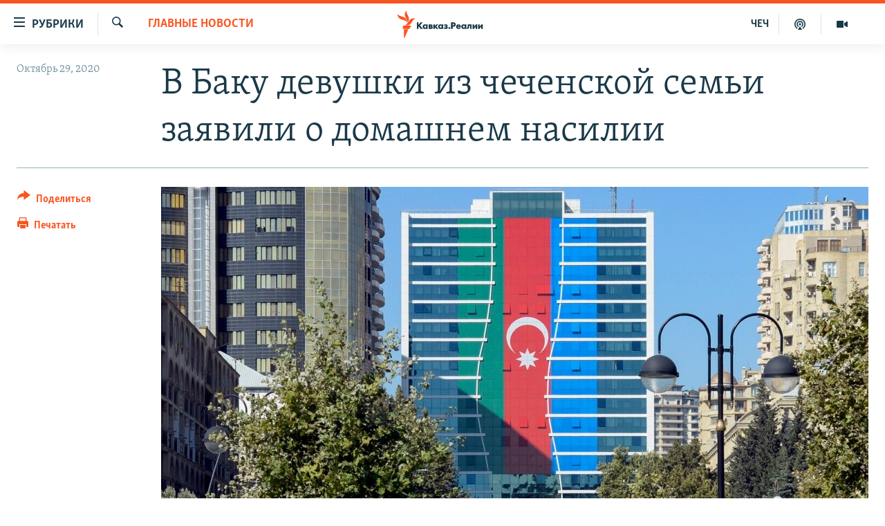

--- FILE ---
content_type: text/html; charset=utf-8
request_url: https://www.kavkazr.com/a/30919497.html
body_size: 15428
content:

<!DOCTYPE html>
<html lang="ru" dir="ltr" class="no-js">
<head>
<link href="/Content/responsive/RFE/ru-CAU/RFE-ru-CAU.css?&amp;av=0.0.0.0&amp;cb=370" rel="stylesheet"/>
<script src="https://tags.kavkazr.com/rferl-pangea/prod/utag.sync.js"></script> <script type='text/javascript' src='https://www.youtube.com/iframe_api' async></script>
<link rel="manifest" href="/manifest.json">
<script type="text/javascript">
//a general 'js' detection, must be on top level in <head>, due to CSS performance
document.documentElement.className = "js";
var cacheBuster = "370";
var appBaseUrl = "/";
var imgEnhancerBreakpoints = [0, 144, 256, 408, 650, 1023, 1597];
var isLoggingEnabled = false;
var isPreviewPage = false;
var isLivePreviewPage = false;
if (!isPreviewPage) {
window.RFE = window.RFE || {};
window.RFE.cacheEnabledByParam = window.location.href.indexOf('nocache=1') === -1;
const url = new URL(window.location.href);
const params = new URLSearchParams(url.search);
// Remove the 'nocache' parameter
params.delete('nocache');
// Update the URL without the 'nocache' parameter
url.search = params.toString();
window.history.replaceState(null, '', url.toString());
} else {
window.addEventListener('load', function() {
const links = window.document.links;
for (let i = 0; i < links.length; i++) {
links[i].href = '#';
links[i].target = '_self';
}
})
}
var pwaEnabled = true;
var swCacheDisabled;
</script>
<meta charset="utf-8" />
<title>В Баку девушки из чеченской семьи заявили о домашнем насилии</title>
<meta name="description" content="В Азербайджане четыре девушки чеченского происхождения – сестры Лукья, Сумая, Заира и Данияр Байхаджиевы – сбежали от своей семьи и от насилия. Об этом они рассказали на серии видео, выложенных в Тик-Токе.
&quot;Нас преследуют, нам угрожают, потому что позор смывается кровью в чеченских традициях&quot;,..." />
<meta name="keywords" content="Главные новости, Азербайджан, чеченки, оон" />
<meta name="viewport" content="width=device-width, initial-scale=1.0" />
<meta http-equiv="X-UA-Compatible" content="IE=edge" />
<meta name="robots" content="max-image-preview:large"><meta name="yandex-verification" content="4a70d19beb33ebbc" />
<meta property="fb:app_id" content="815684045235704" />
<meta property="fb:pages" content="152873214901474" />
<link href="https://www.kavkazr.com/a/30919497.html" rel="canonical" />
<meta name="apple-mobile-web-app-title" content="RFE/RL" />
<meta name="apple-mobile-web-app-status-bar-style" content="black" />
<meta name="apple-itunes-app" content="app-id=1561598247, app-argument=//30919497.ltr" />
<meta content="В Баку девушки из чеченской семьи заявили о домашнем насилии" property="og:title" />
<meta content="В Азербайджане четыре девушки чеченского происхождения – сестры Лукья, Сумая, Заира и Данияр Байхаджиевы – сбежали от своей семьи и от насилия. Об этом они рассказали на серии видео, выложенных в Тик-Токе.
&quot;Нас преследуют, нам угрожают, потому что позор смывается кровью в чеченских традициях&quot;,..." property="og:description" />
<meta content="article" property="og:type" />
<meta content="https://www.kavkazr.com/a/30919497.html" property="og:url" />
<meta content="Radio Free Europe / Radio Liberty" property="og:site_name" />
<meta content="https://www.facebook.com/KavkazRealii/" property="article:publisher" />
<meta content="https://gdb.rferl.org/eb505c98-f0bb-4b11-8779-c6066f88d1d6_w1200_h630.jpg" property="og:image" />
<meta content="1200" property="og:image:width" />
<meta content="630" property="og:image:height" />
<meta content="815684045235704" property="fb:app_id" />
<meta content="summary_large_image" name="twitter:card" />
<meta content="@SomeAccount" name="twitter:site" />
<meta content="https://gdb.rferl.org/eb505c98-f0bb-4b11-8779-c6066f88d1d6_w1200_h630.jpg" name="twitter:image" />
<meta content="В Баку девушки из чеченской семьи заявили о домашнем насилии" name="twitter:title" />
<meta content="В Азербайджане четыре девушки чеченского происхождения – сестры Лукья, Сумая, Заира и Данияр Байхаджиевы – сбежали от своей семьи и от насилия. Об этом они рассказали на серии видео, выложенных в Тик-Токе.
&quot;Нас преследуют, нам угрожают, потому что позор смывается кровью в чеченских традициях&quot;,..." name="twitter:description" />
<link rel="amphtml" href="https://www.kavkazr.com/amp/30919497.html" />
<script type="application/ld+json">{"articleSection":"Главные новости","isAccessibleForFree":true,"headline":"В Баку девушки из чеченской семьи заявили о домашнем насилии","inLanguage":"ru-CAU","keywords":"Главные новости, Азербайджан, чеченки, оон","author":{"@type":"Person","name":"RFE/RL"},"datePublished":"2020-10-29 15:20:00Z","dateModified":"2020-10-30 07:33:22Z","publisher":{"logo":{"width":512,"height":220,"@type":"ImageObject","url":"https://www.kavkazr.com/Content/responsive/RFE/ru-CAU/img/logo.png"},"@type":"NewsMediaOrganization","url":"https://www.kavkazr.com","sameAs":["https://www.facebook.com/KavkazRealii/","https://www.youtube.com/channel/UCa0Vkb4iSyFGyy8arlz7MCQ","https://twitter.com/kavkaz_realii","https://www.instagram.com/kavkaz.realii/"],"name":"Кавказ.Реалии","alternateName":""},"@context":"https://schema.org","@type":"NewsArticle","mainEntityOfPage":"https://www.kavkazr.com/a/30919497.html","url":"https://www.kavkazr.com/a/30919497.html","description":"В Азербайджане четыре девушки чеченского происхождения – сестры Лукья, Сумая, Заира и Данияр Байхаджиевы – сбежали от своей семьи и от насилия. Об этом они рассказали на серии видео, выложенных в Тик-Токе.\r\n \u0022Нас преследуют, нам угрожают, потому что позор смывается кровью в чеченских традициях\u0022,...","image":{"width":1080,"height":608,"@type":"ImageObject","url":"https://gdb.rferl.org/eb505c98-f0bb-4b11-8779-c6066f88d1d6_w1080_h608.jpg"},"name":"В Баку девушки из чеченской семьи заявили о домашнем насилии"}</script>
<script src="/Scripts/responsive/infographics.b?v=dVbZ-Cza7s4UoO3BqYSZdbxQZVF4BOLP5EfYDs4kqEo1&amp;av=0.0.0.0&amp;cb=370"></script>
<script src="/Scripts/responsive/loader.b?v=Q26XNwrL6vJYKjqFQRDnx01Lk2pi1mRsuLEaVKMsvpA1&amp;av=0.0.0.0&amp;cb=370"></script>
<link rel="icon" type="image/svg+xml" href="/Content/responsive/RFE/img/webApp/favicon.svg" />
<link rel="alternate icon" href="/Content/responsive/RFE/img/webApp/favicon.ico" />
<link rel="mask-icon" color="#ea6903" href="/Content/responsive/RFE/img/webApp/favicon_safari.svg" />
<link rel="apple-touch-icon" sizes="152x152" href="/Content/responsive/RFE/img/webApp/ico-152x152.png" />
<link rel="apple-touch-icon" sizes="144x144" href="/Content/responsive/RFE/img/webApp/ico-144x144.png" />
<link rel="apple-touch-icon" sizes="114x114" href="/Content/responsive/RFE/img/webApp/ico-114x114.png" />
<link rel="apple-touch-icon" sizes="72x72" href="/Content/responsive/RFE/img/webApp/ico-72x72.png" />
<link rel="apple-touch-icon-precomposed" href="/Content/responsive/RFE/img/webApp/ico-57x57.png" />
<link rel="icon" sizes="192x192" href="/Content/responsive/RFE/img/webApp/ico-192x192.png" />
<link rel="icon" sizes="128x128" href="/Content/responsive/RFE/img/webApp/ico-128x128.png" />
<meta name="msapplication-TileColor" content="#ffffff" />
<meta name="msapplication-TileImage" content="/Content/responsive/RFE/img/webApp/ico-144x144.png" />
<link rel="preload" href="/Content/responsive/fonts/Skolar-Lt_Cyrl_v2.4.woff" type="font/woff" as="font" crossorigin="anonymous" />
<link rel="alternate" type="application/rss+xml" title="RFE/RL - Top Stories [RSS]" href="/api/" />
<link rel="sitemap" type="application/rss+xml" href="/sitemap.xml" />
</head>
<body class=" nav-no-loaded cc_theme pg-article print-lay-article js-category-to-nav nojs-images ">
<script type="text/javascript" >
var analyticsData = {url:"https://www.kavkazr.com/a/30919497.html",property_id:"535",article_uid:"30919497",page_title:"В Баку девушки из чеченской семьи заявили о домашнем насилии",page_type:"article",content_type:"article",subcontent_type:"article",last_modified:"2020-10-30 07:33:22Z",pub_datetime:"2020-10-29 15:20:00Z",pub_year:"2020",pub_month:"10",pub_day:"29",pub_hour:"15",pub_weekday:"Thursday",section:"главные новости",english_section:"top-news",byline:"",categories:"top-news",tags:"азербайджан;чеченки;оон",domain:"www.kavkazr.com",language:"Russian",language_service:"RFERL North Caucasus",platform:"web",copied:"no",copied_article:"",copied_title:"",runs_js:"Yes",cms_release:"8.44.0.0.370",enviro_type:"prod",slug:"",entity:"RFE",short_language_service:"CHE",platform_short:"W",page_name:"В Баку девушки из чеченской семьи заявили о домашнем насилии"};
</script>
<noscript><iframe src="https://www.googletagmanager.com/ns.html?id=GTM-WXZBPZ" height="0" width="0" style="display:none;visibility:hidden"></iframe></noscript><script type="text/javascript" data-cookiecategory="analytics">
var gtmEventObject = Object.assign({}, analyticsData, {event: 'page_meta_ready'});window.dataLayer = window.dataLayer || [];window.dataLayer.push(gtmEventObject);
if (top.location === self.location) { //if not inside of an IFrame
var renderGtm = "true";
if (renderGtm === "true") {
(function(w,d,s,l,i){w[l]=w[l]||[];w[l].push({'gtm.start':new Date().getTime(),event:'gtm.js'});var f=d.getElementsByTagName(s)[0],j=d.createElement(s),dl=l!='dataLayer'?'&l='+l:'';j.async=true;j.src='//www.googletagmanager.com/gtm.js?id='+i+dl;f.parentNode.insertBefore(j,f);})(window,document,'script','dataLayer','GTM-WXZBPZ');
}
}
</script>
<!--Analytics tag js version start-->
<script type="text/javascript" data-cookiecategory="analytics">
var utag_data = Object.assign({}, analyticsData, {});
if(typeof(TealiumTagFrom)==='function' && typeof(TealiumTagSearchKeyword)==='function') {
var utag_from=TealiumTagFrom();var utag_searchKeyword=TealiumTagSearchKeyword();
if(utag_searchKeyword!=null && utag_searchKeyword!=='' && utag_data["search_keyword"]==null) utag_data["search_keyword"]=utag_searchKeyword;if(utag_from!=null && utag_from!=='') utag_data["from"]=TealiumTagFrom();}
if(window.top!== window.self&&utag_data.page_type==="snippet"){utag_data.page_type = 'iframe';}
try{if(window.top!==window.self&&window.self.location.hostname===window.top.location.hostname){utag_data.platform = 'self-embed';utag_data.platform_short = 'se';}}catch(e){if(window.top!==window.self&&window.self.location.search.includes("platformType=self-embed")){utag_data.platform = 'cross-promo';utag_data.platform_short = 'cp';}}
(function(a,b,c,d){ a="https://tags.kavkazr.com/rferl-pangea/prod/utag.js"; b=document;c="script";d=b.createElement(c);d.src=a;d.type="text/java"+c;d.async=true; a=b.getElementsByTagName(c)[0];a.parentNode.insertBefore(d,a); })();
</script>
<!--Analytics tag js version end-->
<!-- Analytics tag management NoScript -->
<noscript>
<img style="position: absolute; border: none;" src="https://ssc.kavkazr.com/b/ss/bbgprod,bbgentityrferl/1/G.4--NS/1583608561?pageName=rfe%3ache%3aw%3aarticle%3a%d0%92%20%d0%91%d0%b0%d0%ba%d1%83%20%d0%b4%d0%b5%d0%b2%d1%83%d1%88%d0%ba%d0%b8%20%d0%b8%d0%b7%20%d1%87%d0%b5%d1%87%d0%b5%d0%bd%d1%81%d0%ba%d0%be%d0%b9%20%d1%81%d0%b5%d0%bc%d1%8c%d0%b8%20%d0%b7%d0%b0%d1%8f%d0%b2%d0%b8%d0%bb%d0%b8%20%d0%be%20%d0%b4%d0%be%d0%bc%d0%b0%d1%88%d0%bd%d0%b5%d0%bc%20%d0%bd%d0%b0%d1%81%d0%b8%d0%bb%d0%b8%d0%b8&amp;c6=%d0%92%20%d0%91%d0%b0%d0%ba%d1%83%20%d0%b4%d0%b5%d0%b2%d1%83%d1%88%d0%ba%d0%b8%20%d0%b8%d0%b7%20%d1%87%d0%b5%d1%87%d0%b5%d0%bd%d1%81%d0%ba%d0%be%d0%b9%20%d1%81%d0%b5%d0%bc%d1%8c%d0%b8%20%d0%b7%d0%b0%d1%8f%d0%b2%d0%b8%d0%bb%d0%b8%20%d0%be%20%d0%b4%d0%be%d0%bc%d0%b0%d1%88%d0%bd%d0%b5%d0%bc%20%d0%bd%d0%b0%d1%81%d0%b8%d0%bb%d0%b8%d0%b8&amp;v36=8.44.0.0.370&amp;v6=D=c6&amp;g=https%3a%2f%2fwww.kavkazr.com%2fa%2f30919497.html&amp;c1=D=g&amp;v1=D=g&amp;events=event1,event52&amp;c16=rferl%20north%20caucasus&amp;v16=D=c16&amp;c5=top-news&amp;v5=D=c5&amp;ch=%d0%93%d0%bb%d0%b0%d0%b2%d0%bd%d1%8b%d0%b5%20%d0%bd%d0%be%d0%b2%d0%be%d1%81%d1%82%d0%b8&amp;c15=russian&amp;v15=D=c15&amp;c4=article&amp;v4=D=c4&amp;c14=30919497&amp;v14=D=c14&amp;v20=no&amp;c17=web&amp;v17=D=c17&amp;mcorgid=518abc7455e462b97f000101%40adobeorg&amp;server=www.kavkazr.com&amp;pageType=D=c4&amp;ns=bbg&amp;v29=D=server&amp;v25=rfe&amp;v30=535&amp;v105=D=User-Agent " alt="analytics" width="1" height="1" /></noscript>
<!-- End of Analytics tag management NoScript -->
<!--*** Accessibility links - For ScreenReaders only ***-->
<section>
<div class="sr-only">
<h2>Ссылки для упрощенного доступа</h2>
<ul>
<li><a href="#content" data-disable-smooth-scroll="1">Вернуться к основному содержанию</a></li>
<li><a href="#navigation" data-disable-smooth-scroll="1">Вернутся к главной навигации</a></li>
<li><a href="#txtHeaderSearch" data-disable-smooth-scroll="1">Вернутся к поиску</a></li>
</ul>
</div>
</section>
<div dir="ltr">
<div id="page">
<aside>
<div class="c-lightbox overlay-modal">
<div class="c-lightbox__intro">
<h2 class="c-lightbox__intro-title"></h2>
<button class="btn btn--rounded c-lightbox__btn c-lightbox__intro-next" title="Следующий">
<span class="ico ico--rounded ico-chevron-forward"></span>
<span class="sr-only">Следующий</span>
</button>
</div>
<div class="c-lightbox__nav">
<button class="btn btn--rounded c-lightbox__btn c-lightbox__btn--close" title="Закрыть">
<span class="ico ico--rounded ico-close"></span>
<span class="sr-only">Закрыть</span>
</button>
<button class="btn btn--rounded c-lightbox__btn c-lightbox__btn--prev" title="Предыдущий">
<span class="ico ico--rounded ico-chevron-backward"></span>
<span class="sr-only">Предыдущий</span>
</button>
<button class="btn btn--rounded c-lightbox__btn c-lightbox__btn--next" title="Следующий">
<span class="ico ico--rounded ico-chevron-forward"></span>
<span class="sr-only">Следующий</span>
</button>
</div>
<div class="c-lightbox__content-wrap">
<figure class="c-lightbox__content">
<span class="c-spinner c-spinner--lightbox">
<img src="/Content/responsive/img/player-spinner.png"
alt="пожалуйста, подождите"
title="пожалуйста, подождите" />
</span>
<div class="c-lightbox__img">
<div class="thumb">
<img src="" alt="" />
</div>
</div>
<figcaption>
<div class="c-lightbox__info c-lightbox__info--foot">
<span class="c-lightbox__counter"></span>
<span class="caption c-lightbox__caption"></span>
</div>
</figcaption>
</figure>
</div>
<div class="hidden">
<div class="content-advisory__box content-advisory__box--lightbox">
<span class="content-advisory__box-text">Изображение содержит сцены насилия или жестокости, которые могут шокировать</span>
<button class="btn btn--transparent content-advisory__box-btn m-t-md" value="text" type="button">
<span class="btn__text">
Посмотреть
</span>
</button>
</div>
</div>
</div>
<div class="print-dialogue">
<div class="container">
<h3 class="print-dialogue__title section-head">Print Options:</h3>
<div class="print-dialogue__opts">
<ul class="print-dialogue__opt-group">
<li class="form__group form__group--checkbox">
<input class="form__check " id="checkboxImages" name="checkboxImages" type="checkbox" checked="checked" />
<label for="checkboxImages" class="form__label m-t-md">Images</label>
</li>
<li class="form__group form__group--checkbox">
<input class="form__check " id="checkboxMultimedia" name="checkboxMultimedia" type="checkbox" checked="checked" />
<label for="checkboxMultimedia" class="form__label m-t-md">Multimedia</label>
</li>
</ul>
<ul class="print-dialogue__opt-group">
<li class="form__group form__group--checkbox">
<input class="form__check " id="checkboxEmbedded" name="checkboxEmbedded" type="checkbox" checked="checked" />
<label for="checkboxEmbedded" class="form__label m-t-md">Embedded Content</label>
</li>
<li class="hidden">
<input class="form__check " id="checkboxComments" name="checkboxComments" type="checkbox" />
<label for="checkboxComments" class="form__label m-t-md"> Comments</label>
</li>
</ul>
</div>
<div class="print-dialogue__buttons">
<button class="btn btn--secondary close-button" type="button" title="Отменить">
<span class="btn__text ">Отменить</span>
</button>
<button class="btn btn-cust-print m-l-sm" type="button" title="Печатать">
<span class="btn__text ">Печатать</span>
</button>
</div>
</div>
</div>
<div class="ctc-message pos-fix">
<div class="ctc-message__inner">Link has been copied to clipboard</div>
</div>
</aside>
<div class="hdr-20 hdr-20--big">
<div class="hdr-20__inner">
<div class="hdr-20__max pos-rel">
<div class="hdr-20__side hdr-20__side--primary d-flex">
<label data-for="main-menu-ctrl" data-switcher-trigger="true" data-switch-target="main-menu-ctrl" class="burger hdr-trigger pos-rel trans-trigger" data-trans-evt="click" data-trans-id="menu">
<span class="ico ico-close hdr-trigger__ico hdr-trigger__ico--close burger__ico burger__ico--close"></span>
<span class="ico ico-menu hdr-trigger__ico hdr-trigger__ico--open burger__ico burger__ico--open"></span>
<span class="burger__label">Рубрики</span>
</label>
<div class="menu-pnl pos-fix trans-target" data-switch-target="main-menu-ctrl" data-trans-id="menu">
<div class="menu-pnl__inner">
<nav class="main-nav menu-pnl__item menu-pnl__item--first">
<ul class="main-nav__list accordeon" data-analytics-tales="false" data-promo-name="link" data-location-name="nav,secnav">
<li class="main-nav__item">
<a class="main-nav__item-name main-nav__item-name--link" href="/p/9983.html" title="&quot;Нежелательные&quot;" data-item-name="nezhelatelnye" >&quot;Нежелательные&quot;</a>
</li>
<li class="main-nav__item">
<a class="main-nav__item-name main-nav__item-name--link" href="/p/7905.html" title="Новости" data-item-name="all-news" >Новости</a>
</li>
<li class="main-nav__item">
<a class="main-nav__item-name main-nav__item-name--link" href="/p/7656.html" title="Картина дня" data-item-name="kr-day-main" >Картина дня</a>
</li>
<li class="main-nav__item">
<a class="main-nav__item-name main-nav__item-name--link" href="/politika" title="Политика" data-item-name="kr-politics" >Политика</a>
</li>
<li class="main-nav__item">
<a class="main-nav__item-name main-nav__item-name--link" href="/p/7647.html" title="Общество" data-item-name="kr-society" >Общество</a>
</li>
<li class="main-nav__item">
<a class="main-nav__item-name main-nav__item-name--link" href="/p/7657.html" title="Экономика" data-item-name="economy" >Экономика</a>
</li>
<li class="main-nav__item">
<a class="main-nav__item-name main-nav__item-name--link" href="/p/7663.html" title="Права человека" data-item-name="kr-human-rights" >Права человека</a>
</li>
<li class="main-nav__item">
<a class="main-nav__item-name main-nav__item-name--link" href="/p/7685.html" title="Криминал" data-item-name="kriminal1" >Криминал</a>
</li>
<li class="main-nav__item">
<a class="main-nav__item-name main-nav__item-name--link" href="/p/7664.html" title="Мультимедиа" data-item-name="kr-multimedia" >Мультимедиа</a>
</li>
<li class="main-nav__item accordeon__item" data-switch-target="menu-item-3275">
<label class="main-nav__item-name main-nav__item-name--label accordeon__control-label" data-switcher-trigger="true" data-for="menu-item-3275">
Подкасты
<span class="ico ico-chevron-down main-nav__chev"></span>
</label>
<div class="main-nav__sub-list">
<a class="main-nav__item-name main-nav__item-name--link main-nav__item-name--sub" href="/z/23138" title="Изгнанные: депортация чеченцев и ингушей" data-item-name="deportationpodcast" >Изгнанные: депортация чеченцев и ингушей</a>
<a class="main-nav__item-name main-nav__item-name--link main-nav__item-name--sub" href="https://www.kavkazr.com/z/22308" title="Хроника Кавказа с Вачагаевым" >Хроника Кавказа с Вачагаевым</a>
<a class="main-nav__item-name main-nav__item-name--link main-nav__item-name--sub" href="/z/22930" title="Буденновск" data-item-name="budennovsk" >Буденновск</a>
<a class="main-nav__item-name main-nav__item-name--link main-nav__item-name--sub" href="http://www.kavkazr.com/z/22281" title="Кавказ.Подкаст" >Кавказ.Подкаст</a>
</div>
</li>
<li class="main-nav__item accordeon__item" data-switch-target="menu-item-3062">
<label class="main-nav__item-name main-nav__item-name--label accordeon__control-label" data-switcher-trigger="true" data-for="menu-item-3062">
Юг и Кавказ
<span class="ico ico-chevron-down main-nav__chev"></span>
</label>
<div class="main-nav__sub-list">
<a class="main-nav__item-name main-nav__item-name--link main-nav__item-name--sub" href="/z/22268" title="Адыгея" data-item-name="adygeya" >Адыгея</a>
<a class="main-nav__item-name main-nav__item-name--link main-nav__item-name--sub" href="/z/23205" title="Астрахань" data-item-name="astrakhan" >Астрахань</a>
<a class="main-nav__item-name main-nav__item-name--link main-nav__item-name--sub" href="/z/23204" title="Волгоград" data-item-name="volgograd" >Волгоград</a>
<a class="main-nav__item-name main-nav__item-name--link main-nav__item-name--sub" href="/z/22260" title="Дагестан" data-item-name="dagestan1" >Дагестан</a>
<a class="main-nav__item-name main-nav__item-name--link main-nav__item-name--sub" href="/z/22263" title="Ингушетия" data-item-name="ingushetia1" >Ингушетия</a>
<a class="main-nav__item-name main-nav__item-name--link main-nav__item-name--sub" href="/z/22265" title="Кабардино-Балкария" data-item-name="kbr" >Кабардино-Балкария</a>
<a class="main-nav__item-name main-nav__item-name--link main-nav__item-name--sub" href="/z/22266" title="Карачаево-Черкесия" data-item-name="kchr" >Карачаево-Черкесия</a>
<a class="main-nav__item-name main-nav__item-name--link main-nav__item-name--sub" href="/z/22269" title="Кубань" data-item-name="kuban" >Кубань</a>
<a class="main-nav__item-name main-nav__item-name--link main-nav__item-name--sub" href="/z/22606" title="Ростовская область" data-item-name="rostov" >Ростовская область</a>
<a class="main-nav__item-name main-nav__item-name--link main-nav__item-name--sub" href="/z/22272" title="Северная Осетия" data-item-name="severnaya-ossetia" >Северная Осетия</a>
<a class="main-nav__item-name main-nav__item-name--link main-nav__item-name--sub" href="/z/22267" title="Ставрополье" data-item-name="stavropolie" >Ставрополье</a>
<a class="main-nav__item-name main-nav__item-name--link main-nav__item-name--sub" href="/z/22264" title="Чечня" data-item-name="chechnya" >Чечня</a>
<a class="main-nav__item-name main-nav__item-name--link main-nav__item-name--sub" href="/z/22270" title="Абхазия (Грузия)" data-item-name="abkhazia" >Абхазия (Грузия)</a>
<a class="main-nav__item-name main-nav__item-name--link main-nav__item-name--sub" href="/z/22271" title="Южная Осетия (Грузия)" data-item-name="yuzhnaya-ossetia" >Южная Осетия (Грузия)</a>
</div>
</li>
<li class="main-nav__item">
<a class="main-nav__item-name main-nav__item-name--link" href="/p/7704.html" title="В России" data-item-name="russia" >В России</a>
</li>
<li class="main-nav__item">
<a class="main-nav__item-name main-nav__item-name--link" href="/p/7707.html" title="В мире" data-item-name="kr-day-wn" >В мире</a>
</li>
<li class="main-nav__item">
<a class="main-nav__item-name main-nav__item-name--link" href="/p/8515.html" title="Как обойти блокировку" data-item-name="blokirovka" >Как обойти блокировку</a>
</li>
</ul>
</nav>
<div class="menu-pnl__item">
<a href="https://www.radiomarsho.com" class="menu-pnl__item-link" alt="На чеченском">На чеченском</a>
</div>
<div class="menu-pnl__item menu-pnl__item--social">
<h5 class="menu-pnl__sub-head">Присоединяйтесь!</h5>
<a href="https://www.facebook.com/KavkazRealii/" title="Мы в Facebook" data-analytics-text="follow_on_facebook" class="btn btn--rounded btn--social-inverted menu-pnl__btn js-social-btn btn-facebook" target="_blank" rel="noopener">
<span class="ico ico-facebook-alt ico--rounded"></span>
</a>
<a href="https://www.youtube.com/channel/UCa0Vkb4iSyFGyy8arlz7MCQ" title="Присоединяйтесь в Youtube" data-analytics-text="follow_on_youtube" class="btn btn--rounded btn--social-inverted menu-pnl__btn js-social-btn btn-youtube" target="_blank" rel="noopener">
<span class="ico ico-youtube ico--rounded"></span>
</a>
<a href="https://twitter.com/kavkaz_realii" title="Мы в Twitter" data-analytics-text="follow_on_twitter" class="btn btn--rounded btn--social-inverted menu-pnl__btn js-social-btn btn-twitter" target="_blank" rel="noopener">
<span class="ico ico-twitter ico--rounded"></span>
</a>
<a href="https://www.instagram.com/kavkaz.realii/" title="Подпишитесь на нашу страницу в Instagram" data-analytics-text="follow_on_instagram" class="btn btn--rounded btn--social-inverted menu-pnl__btn js-social-btn btn-instagram" target="_blank" rel="noopener">
<span class="ico ico-instagram ico--rounded"></span>
</a>
</div>
<div class="menu-pnl__item">
<a href="/navigation/allsites" class="menu-pnl__item-link">
<span class="ico ico-languages "></span>
Все сайты РСЕ/РС
</a>
</div>
</div>
</div>
<label data-for="top-search-ctrl" data-switcher-trigger="true" data-switch-target="top-search-ctrl" class="top-srch-trigger hdr-trigger">
<span class="ico ico-close hdr-trigger__ico hdr-trigger__ico--close top-srch-trigger__ico top-srch-trigger__ico--close"></span>
<span class="ico ico-search hdr-trigger__ico hdr-trigger__ico--open top-srch-trigger__ico top-srch-trigger__ico--open"></span>
</label>
<div class="srch-top srch-top--in-header" data-switch-target="top-search-ctrl">
<div class="container">
<form action="/s" class="srch-top__form srch-top__form--in-header" id="form-topSearchHeader" method="get" role="search"><label for="txtHeaderSearch" class="sr-only">Искать</label>
<input type="text" id="txtHeaderSearch" name="k" placeholder="текст для поиска..." accesskey="s" value="" class="srch-top__input analyticstag-event" onkeydown="if (event.keyCode === 13) { FireAnalyticsTagEventOnSearch('search', $dom.get('#txtHeaderSearch')[0].value) }" />
<button title="Искать" type="submit" class="btn btn--top-srch analyticstag-event" onclick="FireAnalyticsTagEventOnSearch('search', $dom.get('#txtHeaderSearch')[0].value) ">
<span class="ico ico-search"></span>
</button></form>
</div>
</div>
<a href="/" class="main-logo-link">
<img src="/Content/responsive/RFE/ru-CAU/img/logo-compact.svg" class="main-logo main-logo--comp" alt="site logo">
<img src="/Content/responsive/RFE/ru-CAU/img/logo.svg" class="main-logo main-logo--big" alt="site logo">
</a>
</div>
<div class="hdr-20__side hdr-20__side--secondary d-flex">
<a href="/p/7664.html" title="Мультимедиа" class="hdr-20__secondary-item" data-item-name="video">
<span class="ico ico-video hdr-20__secondary-icon"></span>
</a>
<a href="/p/7911.html" title="Подкасты" class="hdr-20__secondary-item" data-item-name="podcast">
<span class="ico ico-podcast hdr-20__secondary-icon"></span>
</a>
<a href="https://www.radiomarsho.com/" title="ЧЕЧ" class="hdr-20__secondary-item hdr-20__secondary-item--lang" data-item-name="satellite">
ЧЕЧ
</a>
<a href="/s" title="Искать" class="hdr-20__secondary-item hdr-20__secondary-item--search" data-item-name="search">
<span class="ico ico-search hdr-20__secondary-icon hdr-20__secondary-icon--search"></span>
</a>
<div class="srch-bottom">
<form action="/s" class="srch-bottom__form d-flex" id="form-bottomSearch" method="get" role="search"><label for="txtSearch" class="sr-only">Искать</label>
<input type="search" id="txtSearch" name="k" placeholder="текст для поиска..." accesskey="s" value="" class="srch-bottom__input analyticstag-event" onkeydown="if (event.keyCode === 13) { FireAnalyticsTagEventOnSearch('search', $dom.get('#txtSearch')[0].value) }" />
<button title="Искать" type="submit" class="btn btn--bottom-srch analyticstag-event" onclick="FireAnalyticsTagEventOnSearch('search', $dom.get('#txtSearch')[0].value) ">
<span class="ico ico-search"></span>
</button></form>
</div>
</div>
<img src="/Content/responsive/RFE/ru-CAU/img/logo-print.gif" class="logo-print" alt="site logo">
<img src="/Content/responsive/RFE/ru-CAU/img/logo-print_color.png" class="logo-print logo-print--color" alt="site logo">
</div>
</div>
</div>
<script>
if (document.body.className.indexOf('pg-home') > -1) {
var nav2In = document.querySelector('.hdr-20__inner');
var nav2Sec = document.querySelector('.hdr-20__side--secondary');
var secStyle = window.getComputedStyle(nav2Sec);
if (nav2In && window.pageYOffset < 150 && secStyle['position'] !== 'fixed') {
nav2In.classList.add('hdr-20__inner--big')
}
}
</script>
<div class="c-hlights c-hlights--breaking c-hlights--no-item" data-hlight-display="mobile,desktop">
<div class="c-hlights__wrap container p-0">
<div class="c-hlights__nav">
<a role="button" href="#" title="Предыдущий">
<span class="ico ico-chevron-backward m-0"></span>
<span class="sr-only">Предыдущий</span>
</a>
<a role="button" href="#" title="Следующий">
<span class="ico ico-chevron-forward m-0"></span>
<span class="sr-only">Следующий</span>
</a>
</div>
<span class="c-hlights__label">
<span class="">Новость часа</span>
<span class="switcher-trigger">
<label data-for="more-less-1" data-switcher-trigger="true" class="switcher-trigger__label switcher-trigger__label--more p-b-0" title="Показать больше">
<span class="ico ico-chevron-down"></span>
</label>
<label data-for="more-less-1" data-switcher-trigger="true" class="switcher-trigger__label switcher-trigger__label--less p-b-0" title="Show less">
<span class="ico ico-chevron-up"></span>
</label>
</span>
</span>
<ul class="c-hlights__items switcher-target" data-switch-target="more-less-1">
</ul>
</div>
</div> <div id="content">
<main class="container">
<div class="hdr-container">
<div class="row">
<div class="col-category col-xs-12 col-md-2 pull-left"> <div class="category js-category">
<a class="" href="/z/22137">Главные новости</a> </div>
</div><div class="col-title col-xs-12 col-md-10 pull-right"> <h1 class="title pg-title">
В Баку девушки из чеченской семьи заявили о домашнем насилии
</h1>
</div><div class="col-publishing-details col-xs-12 col-sm-12 col-md-2 pull-left"> <div class="publishing-details ">
<div class="published">
<span class="date" >
<time pubdate="pubdate" datetime="2020-10-29T18:20:00+03:00">
Октябрь 29, 2020
</time>
</span>
</div>
</div>
</div><div class="col-lg-12 separator"> <div class="separator">
<hr class="title-line" />
</div>
</div><div class="col-multimedia col-xs-12 col-md-10 pull-right"> <div class="cover-media">
<figure class="media-image js-media-expand">
<div class="img-wrap">
<div class="thumb thumb16_9">
<img src="https://gdb.rferl.org/eb505c98-f0bb-4b11-8779-c6066f88d1d6_w250_r1_s.jpg" alt="Баку, архивное фото" />
</div>
</div>
<figcaption>
<span class="caption">Баку, архивное фото</span>
</figcaption>
</figure>
</div>
</div><div class="col-xs-12 col-md-2 pull-left article-share pos-rel"> <div class="share--box">
<div class="sticky-share-container" style="display:none">
<div class="container">
<a href="https://www.kavkazr.com" id="logo-sticky-share">&nbsp;</a>
<div class="pg-title pg-title--sticky-share">
В Баку девушки из чеченской семьи заявили о домашнем насилии
</div>
<div class="sticked-nav-actions">
<!--This part is for sticky navigation display-->
<p class="buttons link-content-sharing p-0 ">
<button class="btn btn--link btn-content-sharing p-t-0 " id="btnContentSharing" value="text" role="Button" type="" title="поделиться в других соцсетях">
<span class="ico ico-share ico--l"></span>
<span class="btn__text ">
Поделиться
</span>
</button>
</p>
<aside class="content-sharing js-content-sharing js-content-sharing--apply-sticky content-sharing--sticky"
role="complementary"
data-share-url="https://www.kavkazr.com/a/30919497.html" data-share-title="В Баку девушки из чеченской семьи заявили о домашнем насилии" data-share-text="">
<div class="content-sharing__popover">
<h6 class="content-sharing__title">Поделиться</h6>
<button href="#close" id="btnCloseSharing" class="btn btn--text-like content-sharing__close-btn">
<span class="ico ico-close ico--l"></span>
</button>
<ul class="content-sharing__list">
<li class="content-sharing__item">
<div class="ctc ">
<input type="text" class="ctc__input" readonly="readonly">
<a href="" js-href="https://www.kavkazr.com/a/30919497.html" class="content-sharing__link ctc__button">
<span class="ico ico-copy-link ico--rounded ico--s"></span>
<span class="content-sharing__link-text">Copy link</span>
</a>
</div>
</li>
<li class="content-sharing__item">
<a href="https://facebook.com/sharer.php?u=https%3a%2f%2fwww.kavkazr.com%2fa%2f30919497.html"
data-analytics-text="share_on_facebook"
title="Facebook" target="_blank"
class="content-sharing__link js-social-btn">
<span class="ico ico-facebook ico--rounded ico--s"></span>
<span class="content-sharing__link-text">Facebook</span>
</a>
</li>
<li class="content-sharing__item visible-xs-inline-block visible-sm-inline-block">
<a href="whatsapp://send?text=https%3a%2f%2fwww.kavkazr.com%2fa%2f30919497.html"
data-analytics-text="share_on_whatsapp"
title="WhatsApp" target="_blank"
class="content-sharing__link js-social-btn">
<span class="ico ico-whatsapp ico--rounded ico--s"></span>
<span class="content-sharing__link-text">WhatsApp</span>
</a>
</li>
<li class="content-sharing__item visible-md-inline-block visible-lg-inline-block">
<a href="https://web.whatsapp.com/send?text=https%3a%2f%2fwww.kavkazr.com%2fa%2f30919497.html"
data-analytics-text="share_on_whatsapp_desktop"
title="WhatsApp" target="_blank"
class="content-sharing__link js-social-btn">
<span class="ico ico-whatsapp ico--rounded ico--s"></span>
<span class="content-sharing__link-text">WhatsApp</span>
</a>
</li>
<li class="content-sharing__item">
<a href="https://twitter.com/share?url=https%3a%2f%2fwww.kavkazr.com%2fa%2f30919497.html&amp;text=%d0%92+%d0%91%d0%b0%d0%ba%d1%83+%d0%b4%d0%b5%d0%b2%d1%83%d1%88%d0%ba%d0%b8+%d0%b8%d0%b7+%d1%87%d0%b5%d1%87%d0%b5%d0%bd%d1%81%d0%ba%d0%be%d0%b9+%d1%81%d0%b5%d0%bc%d1%8c%d0%b8+%d0%b7%d0%b0%d1%8f%d0%b2%d0%b8%d0%bb%d0%b8+%d0%be+%d0%b4%d0%be%d0%bc%d0%b0%d1%88%d0%bd%d0%b5%d0%bc+%d0%bd%d0%b0%d1%81%d0%b8%d0%bb%d0%b8%d0%b8"
data-analytics-text="share_on_twitter"
title="X (Twitter)" target="_blank"
class="content-sharing__link js-social-btn">
<span class="ico ico-twitter ico--rounded ico--s"></span>
<span class="content-sharing__link-text">X (Twitter)</span>
</a>
</li>
<li class="content-sharing__item">
<a href="https://telegram.me/share/url?url=https%3a%2f%2fwww.kavkazr.com%2fa%2f30919497.html"
data-analytics-text="share_on_telegram"
title="Telegram" target="_blank"
class="content-sharing__link js-social-btn">
<span class="ico ico-telegram ico--rounded ico--s"></span>
<span class="content-sharing__link-text">Telegram</span>
</a>
</li>
<li class="content-sharing__item">
<a href="mailto:?body=https%3a%2f%2fwww.kavkazr.com%2fa%2f30919497.html&amp;subject=В Баку девушки из чеченской семьи заявили о домашнем насилии"
title="Email"
class="content-sharing__link ">
<span class="ico ico-email ico--rounded ico--s"></span>
<span class="content-sharing__link-text">Email</span>
</a>
</li>
</ul>
</div>
</aside>
</div>
</div>
</div>
<div class="links">
<p class="buttons link-content-sharing p-0 ">
<button class="btn btn--link btn-content-sharing p-t-0 " id="btnContentSharing" value="text" role="Button" type="" title="поделиться в других соцсетях">
<span class="ico ico-share ico--l"></span>
<span class="btn__text ">
Поделиться
</span>
</button>
</p>
<aside class="content-sharing js-content-sharing " role="complementary"
data-share-url="https://www.kavkazr.com/a/30919497.html" data-share-title="В Баку девушки из чеченской семьи заявили о домашнем насилии" data-share-text="">
<div class="content-sharing__popover">
<h6 class="content-sharing__title">Поделиться</h6>
<button href="#close" id="btnCloseSharing" class="btn btn--text-like content-sharing__close-btn">
<span class="ico ico-close ico--l"></span>
</button>
<ul class="content-sharing__list">
<li class="content-sharing__item">
<div class="ctc ">
<input type="text" class="ctc__input" readonly="readonly">
<a href="" js-href="https://www.kavkazr.com/a/30919497.html" class="content-sharing__link ctc__button">
<span class="ico ico-copy-link ico--rounded ico--l"></span>
<span class="content-sharing__link-text">Copy link</span>
</a>
</div>
</li>
<li class="content-sharing__item">
<a href="https://facebook.com/sharer.php?u=https%3a%2f%2fwww.kavkazr.com%2fa%2f30919497.html"
data-analytics-text="share_on_facebook"
title="Facebook" target="_blank"
class="content-sharing__link js-social-btn">
<span class="ico ico-facebook ico--rounded ico--l"></span>
<span class="content-sharing__link-text">Facebook</span>
</a>
</li>
<li class="content-sharing__item visible-xs-inline-block visible-sm-inline-block">
<a href="whatsapp://send?text=https%3a%2f%2fwww.kavkazr.com%2fa%2f30919497.html"
data-analytics-text="share_on_whatsapp"
title="WhatsApp" target="_blank"
class="content-sharing__link js-social-btn">
<span class="ico ico-whatsapp ico--rounded ico--l"></span>
<span class="content-sharing__link-text">WhatsApp</span>
</a>
</li>
<li class="content-sharing__item visible-md-inline-block visible-lg-inline-block">
<a href="https://web.whatsapp.com/send?text=https%3a%2f%2fwww.kavkazr.com%2fa%2f30919497.html"
data-analytics-text="share_on_whatsapp_desktop"
title="WhatsApp" target="_blank"
class="content-sharing__link js-social-btn">
<span class="ico ico-whatsapp ico--rounded ico--l"></span>
<span class="content-sharing__link-text">WhatsApp</span>
</a>
</li>
<li class="content-sharing__item">
<a href="https://twitter.com/share?url=https%3a%2f%2fwww.kavkazr.com%2fa%2f30919497.html&amp;text=%d0%92+%d0%91%d0%b0%d0%ba%d1%83+%d0%b4%d0%b5%d0%b2%d1%83%d1%88%d0%ba%d0%b8+%d0%b8%d0%b7+%d1%87%d0%b5%d1%87%d0%b5%d0%bd%d1%81%d0%ba%d0%be%d0%b9+%d1%81%d0%b5%d0%bc%d1%8c%d0%b8+%d0%b7%d0%b0%d1%8f%d0%b2%d0%b8%d0%bb%d0%b8+%d0%be+%d0%b4%d0%be%d0%bc%d0%b0%d1%88%d0%bd%d0%b5%d0%bc+%d0%bd%d0%b0%d1%81%d0%b8%d0%bb%d0%b8%d0%b8"
data-analytics-text="share_on_twitter"
title="X (Twitter)" target="_blank"
class="content-sharing__link js-social-btn">
<span class="ico ico-twitter ico--rounded ico--l"></span>
<span class="content-sharing__link-text">X (Twitter)</span>
</a>
</li>
<li class="content-sharing__item">
<a href="https://telegram.me/share/url?url=https%3a%2f%2fwww.kavkazr.com%2fa%2f30919497.html"
data-analytics-text="share_on_telegram"
title="Telegram" target="_blank"
class="content-sharing__link js-social-btn">
<span class="ico ico-telegram ico--rounded ico--l"></span>
<span class="content-sharing__link-text">Telegram</span>
</a>
</li>
<li class="content-sharing__item">
<a href="mailto:?body=https%3a%2f%2fwww.kavkazr.com%2fa%2f30919497.html&amp;subject=В Баку девушки из чеченской семьи заявили о домашнем насилии"
title="Email"
class="content-sharing__link ">
<span class="ico ico-email ico--rounded ico--l"></span>
<span class="content-sharing__link-text">Email</span>
</a>
</li>
</ul>
</div>
</aside>
<p class="link-print visible-md visible-lg buttons p-0">
<button class="btn btn--link btn-print p-t-0" onclick="if (typeof FireAnalyticsTagEvent === 'function') {FireAnalyticsTagEvent({ on_page_event: 'print_story' });}return false" title="(CTRL+P)">
<span class="ico ico-print"></span>
<span class="btn__text">Печатать</span>
</button>
</p>
</div>
</div>
</div>
</div>
</div>
<div class="body-container">
<div class="row">
<div class="col-xs-12 col-sm-12 col-md-10 col-lg-10 pull-right">
<div class="row">
<div class="col-xs-12 col-sm-12 col-md-8 col-lg-8 pull-left bottom-offset content-offset">
<div id="article-content" class="content-floated-wrap fb-quotable">
<div class="wsw">
<p>В Азербайджане четыре девушки чеченского происхождения – сестры Лукья, Сумая, Заира и Данияр Байхаджиевы – сбежали от своей семьи и от насилия. Об этом они рассказали на серии видео, <a class="wsw__a" href="https://www.tiktok.com/@bangpidi0?_d=secCgsIARCbDRgBIAMoARI+CjxF2cPi4q4T/XY/LFQt4umIuBaudJi8Oct5TczcI+GB3ctF6Z1yAGlOBdyeQQwgjCrp9eKzDSUmH7VXbvIaAA==&amp;language=ru&amp;sec_uid=MS4wLjABAAAA-oeGraDka_1yMnxrfHVA9szEU9MAUMtqKYilUCGG3bbHXxC8OEnYlkotNq-U27mD&amp;share_app_name=musically&amp;share_author_id=6869069574677365765&amp;share_link_id=340f6fb8-ffb1-4bdb-8e8b-57aa26aba6ba&amp;timestamp=1603898323&amp;utm_campaign=client_share&amp;utm_medium=android&amp;utm_source=copy&amp;source=h5_m&amp;fbclid=IwAR3JYTZotZkeiTR0JbNv_bb7bto4BHwKzQoLNCuEvoXWOdpfcwEOD0gtg1E">выложенных</a> в Тик-Токе.</p>
<p>&quot;Нас преследуют, нам угрожают, потому что позор смывается кровью в чеченских традициях&quot;, - заявили девушки.</p>
<p>По их словам, полиция им не помогла: &quot;Мы обратились в отделение ООН, там нам предоставили юристов и психологов. Но юрист Бахтияр сказал, что сам может наказывать свою дочь. Другая юристка показала шрам, который оставила на ней мать, и сказала, что во всех семьях есть насилие и это нормально. Психологи нам сказали, что мы не подходим под характеристики жертв&quot;.</p>
<p>Они также упомянули, что находятся в приюте и просят помощи. Как сообщила главред кавказского сайта о правах женщин &quot;Даптар Светлана Анохина, которая связывалась с девушками, речь идёт о приюте &quot;Чистый мир&quot;.</p>
<p>На видео девушки заметно напуганы. Они рассказывают, что некая Айнура вынуждает их вернуться домой, хотя их мать при ней призналась, что била дочерей. &quot;Нас хотят заставить вернуться домой к родителям, которые нас унижали, избивали, во всем ограничивали – в образовании, в лечении&quot;, – говорят они.</p>
<p>Представительница ООН подтвердила корреспонденту сайта Кавказ.Реалии, что Управление Верховного комиссара ООН по делам беженцев в Баку в курсе ситуации и что девочки, просившие о помощи, до сих пор находятся в Азербайджане. Кроме того, сотрудница ООН добавила, что именно эта структура вынудила руководителя шелтера, где прятались девушки, передать их родителям. Собеседница не уточнила, по какой причине было принято такое решение.</p>
<p>Как удалось выяснить, девушки уехали не из Чечни – они выросли в семье беженцев, попросивших убежища в Азербайджане во время войны в республике.</p><div class="clear"></div>
<div class="wsw__embed">
<div class="infgraphicsAttach" >
<script type="text/javascript">
initInfographics(
{
groups:[],
params:[],
isMobile:true
});
</script>
<style>
#GR-1714 {
height: 50px;
-webkit-box-pack: justify;
-ms-flex-pack: justify;
justify-content: space-between;
margin-bottom: 30px;
}
#GR-1714 div {
padding-left: 10px;
width: 32%;
height: 100%;
font-size: 16px;
line-height: 50px;
-webkit-filter: grayscale(1);
filter: grayscale(1);
}
#GR-1714 div:hover {
-webkit-transform: scale(1.04);
transform: scale(1.04);
-webkit-transform-origin: 50% 50%;
transform-origin: 50% 50%;
}
#GR-1714 div:hover {
-webkit-filter: grayscale(0);
filter: grayscale(0);
}
#GR-1714 .c1 {
background: #f7f7f7
url("https://gdb.rferl.org/8E457501-5DFF-4374-AF52-2D5AAF25FF22.png")
no-repeat 95% center;
background-size: 17px;
}
#GR-1714 .c2 {
background: #f7f7f7
url("https://gdb.rferl.org/08F40524-CFE8-4AAD-A22F-1C19A9DD651F.png")
no-repeat 95% center;
background-size: 28px;
}
#GR-1714 .c3 {
background: #f7f7f7
url("https://gdb.rferl.org/8BE2A145-7B7E-4F5E-8EDA-312AF39BBFC3.png")
no-repeat 95% center;
background-size: 30px;
}
#GR-1714 .c1:hover h5 {
color: #3b5998;
}
#GR-1714 .c2:hover h5 {
color: #ff0000;
}
#GR-1714 .c3:hover h5 {
color: #e1306c;
}
@media (max-width: 1100px) {
#GR-1714 div {
font-size: 15px;
}
}
@media (max-width: 690px) {
#GR-1714 {
-webkit-box-orient: vertical;
-webkit-box-direction: normal;
-ms-flex-direction: column;
flex-direction: column;
height: auto;
}
#GR-1714 div {
width: 100%;
margin-bottom: 5px;
font-size: 16px;
}
#GR-1714 div:hover {
-webkit-transform: none;
transform: none;
}
}
</style>
<link href="https://docs.rferl.org/branding/cdn/html_banners/banners-styles.css" rel="stylesheet">
<div id="GR-1714" class="banner banner--align">
<div class="c1">
<a href="https://www.facebook.com/KavkazRealii/" class="banner__a">
<h5 class="font-2">Кавказ.Реалии в Facebook</h5>
</a>
</div>
<div class="c2">
<a href="https://www.youtube.com/channel/UCa0Vkb4iSyFGyy8arlz7MCQ" class="banner__a" target="_blank">
<h5 class="font-2">Кавказ.Реалии в YouTube</h5>
</a>
</div>
<div class="c3">
<a href="https://www.instagram.com/kavkaz.realii/" class="banner__a" target="_blank">
<h5 class="font-2">Кавказ.Реалии в Instagram</h5>
</a>
</div>
</div>
</div>
</div>
<p> </p>
</div>
</div>
</div>
<div class="col-xs-12 col-sm-12 col-md-4 col-lg-4 pull-left design-top-offset"> <div class="region">
<div class="media-block-wrap" id="wrowblock-27834_21" data-area-id=R1_1>
<div class="podcast-wg aslp">
<div class="aslp__mmp" data-src="/podcast/player/33648839/134217728/74/639041328000000000"></div>
<div class="aslp__control pos-rel aslp__control--full">
<div class="img-wrap aslp__control-img-w">
<div class="thumb thumb1_1">
<noscript class="nojs-img">
<img src="https://gdb.rferl.org/c3508783-9f58-42b8-bccd-bea490ab5ac8_w50_r5.jpg" alt="Кавказ.Подкаст" />
</noscript>
<img data-src="https://gdb.rferl.org/c3508783-9f58-42b8-bccd-bea490ab5ac8_w50_r5.jpg" src="" class="" alt="Кавказ.Подкаст" />
</div>
</div>
<div class="podcast-wg__overlay-content pos-abs aslp__control-overlay">
<span class="ico ico-audio-rounded aslp__control-ico aslp__control-ico--pw aslp__control-ico--play aslp__control-ico--swirl-in"></span>
<span class="ico ico-pause-rounded aslp__control-ico aslp__control-ico--pw aslp__control-ico--pause aslp__control-ico--swirl-out"></span>
<span class="aslp__control-ico aslp__control-ico--pw aslp__control-ico--load"></span>
</div>
</div>
<div class="podcast-wg__label ta-c">Новый выпуск</div>
<a class="podcast-wg__link" href="/a/zaderzhanie-beglyanki-iz-ingushetii/33648839.html" title="Задержание беглянки из Ингушетии">
<div class="podcast-wg__title ta-c">Задержание беглянки из Ингушетии</div>
</a>
<a class="podcast-wg__link" href="/z/22281" title="Кавказ.Подкаст">
<div class="podcast-wg__zone-title ta-c">Кавказ.Подкаст</div>
</a>
<div class="podcast-sub">
<div class="podcast-sub__btn-outer podcast-sub__btn-outer--widget">
<a class="btn podcast-sub__sub-btn--widget podcast-sub__sub-btn" href="/podcast/sublink/22281" rel="noopener" target="_blank" title="Подписаться">
<span class="btn__text">
Подписаться
</span>
</a>
</div>
<div class="podcast-sub__overlay">
<div class="podcast-sub__modal-outer d-flex">
<div class="podcast-sub__modal">
<div class="podcast-sub__modal-top">
<div class="img-wrap podcast-sub__modal-top-img-w">
<div class="thumb thumb1_1">
<img data-src="https://gdb.rferl.org/c3508783-9f58-42b8-bccd-bea490ab5ac8_w50_r5.jpg" alt="Кавказ.Подкаст" />
</div>
</div>
<div class="podcast-sub__modal-top-ico">
<span class="ico ico-close"></span>
</div>
<h3 class="title podcast-sub__modal-title">Подписаться</h3>
</div>
<a class="podcast-sub__modal-link podcast-sub__modal-link--apple" href="https://podcasts.apple.com/podcast/id1540588905" target="_blank" rel="noopener">
<span class="ico ico-apple-podcast"></span>
Apple Podcasts
</a>
<a class="podcast-sub__modal-link podcast-sub__modal-link--soundcloud" href="https://soundcloud.com/user-507881476/tracks" target="_blank" rel="noopener">
<span class="ico ico-soundcloud"></span>
SoundCloud
</a>
<a class="podcast-sub__modal-link podcast-sub__modal-link--spotify" href="https://open.spotify.com/show/036oAaebXG5qAClicapJHl" target="_blank" rel="noopener">
<span class="ico ico-spotify"></span>
Spotify
</a>
<a class="podcast-sub__modal-link podcast-sub__modal-link--castbox" href="https://castbox.fm/vc/3530259" target="_blank" rel="noopener">
<span class="ico ico-castbox"></span>
CastBox
</a>
<a class="podcast-sub__modal-link podcast-sub__modal-link--rss" href="/podcast/?zoneId=22281" target="_blank" rel="noopener">
<span class="ico ico-podcast"></span>
Подписаться
</a>
</div>
</div>
</div>
</div>
</div>
</div>
<div class="media-block-wrap" id="wrowblock-27832_21" data-area-id=R2_1>
<h2 class="section-head">
<a href="/z/20215"><span class="ico ico-chevron-forward pull-right flip"></span>Новости</a> </h2>
<div class="row">
<ul>
<li class="col-xs-12 col-sm-6 col-md-12 col-lg-12 mb-grid">
<div class="media-block ">
<div class="media-block__content">
<a href="/a/v-chechne-siloviki-proveryali-telefony-sotrudnikov-boljnitsy-kuda-posle-avarii-privezli-adama-kadyrova/33652993.html">
<h4 class="media-block__title media-block__title--size-4" title="В Чечне силовики проверяли телефоны сотрудников больницы, куда после аварии привезли Адама Кадырова">
В Чечне силовики проверяли телефоны сотрудников больницы, куда после аварии привезли Адама Кадырова
</h4>
</a>
</div>
</div>
</li>
<li class="col-xs-12 col-sm-6 col-md-12 col-lg-12 mb-grid">
<div class="media-block ">
<div class="media-block__content">
<a href="/a/tri-cheloveka-raneny-v-beslane-v-rezuljtate-popadaniya-bespilotnika-v-zhiloy-dom/33652974.html">
<h4 class="media-block__title media-block__title--size-4" title="Три человека ранены в Беслане в результате попадания беспилотника в жилой дом">
Три человека ранены в Беслане в результате попадания беспилотника в жилой дом
</h4>
</a>
</div>
</div>
</li>
<li class="col-xs-12 col-sm-6 col-md-12 col-lg-12 mb-grid">
<div class="media-block ">
<div class="media-block__content">
<a href="/a/v-dtp-s-uchastiem-kortezha-syna-glavy-chechni-pogib-odin-chelovek/33652577.html">
<h4 class="media-block__title media-block__title--size-4" title="В ДТП с участием кортежа сына главы Чечни погиб один человек">
В ДТП с участием кортежа сына главы Чечни погиб один человек
</h4>
</a>
</div>
</div>
</li>
</ul>
</div><a class="link-more" href="/z/20215">далее</a>
</div>
<div class="media-block-wrap" id="wrowblock-27833_21" data-area-id=R3_1>
<h2 class="section-head">
Выбор редакции </h2>
<div class="row">
<ul>
<li class="col-xs-12 col-sm-6 col-md-12 col-lg-12 mb-grid">
<div class="media-block ">
<a href="/a/porazheniya-druzey-putina-velikoderzhavnyy-proekt-pod-ugrozoy-/33652958.html" class="img-wrap img-wrap--t-spac img-wrap--size-4 img-wrap--float" title="Поражения друзей Путина. Великодержавный проект под угрозой?">
<div class="thumb thumb16_9">
<noscript class="nojs-img">
<img src="https://gdb.rferl.org/c5287994-5c54-4bfb-bfb2-37b29d78edfb_cx0_cy11_cw0_w100_r1.jpg" alt="" />
</noscript>
<img data-src="https://gdb.rferl.org/c5287994-5c54-4bfb-bfb2-37b29d78edfb_cx0_cy11_cw0_w33_r1.jpg" src="" alt="" class=""/>
</div>
</a>
<div class="media-block__content media-block__content--h">
<a href="/a/porazheniya-druzey-putina-velikoderzhavnyy-proekt-pod-ugrozoy-/33652958.html">
<h4 class="media-block__title media-block__title--size-4" title="Поражения друзей Путина. Великодержавный проект под угрозой?">
Поражения друзей Путина. Великодержавный проект под угрозой?
</h4>
</a>
</div>
</div>
</li>
<li class="col-xs-12 col-sm-6 col-md-12 col-lg-12 mb-grid">
<div class="media-block ">
<a href="/a/litso-s-plakata-rozysk-kto-vnedryaet-konnitsu-v-rossiyskoy-armii-/33650292.html" class="img-wrap img-wrap--t-spac img-wrap--size-4 img-wrap--float" title="Дагестанец с плаката &quot;розыск&quot;. Кто внедряет конницу в российской армии">
<div class="thumb thumb16_9">
<noscript class="nojs-img">
<img src="https://gdb.rferl.org/9827a7f7-8e1a-436f-443a-08de3c91433d_w100_r1.png" alt="Рапирхан Исмаилов, цитата из материалов суда и фрагмент видео о подготовке лошадей для армии, коллаж" />
</noscript>
<img data-src="https://gdb.rferl.org/9827a7f7-8e1a-436f-443a-08de3c91433d_w33_r1.png" src="" alt="Рапирхан Исмаилов, цитата из материалов суда и фрагмент видео о подготовке лошадей для армии, коллаж" class=""/>
</div>
</a>
<div class="media-block__content media-block__content--h">
<a href="/a/litso-s-plakata-rozysk-kto-vnedryaet-konnitsu-v-rossiyskoy-armii-/33650292.html">
<h4 class="media-block__title media-block__title--size-4" title="Дагестанец с плаката &quot;розыск&quot;. Кто внедряет конницу в российской армии">
Дагестанец с плаката &quot;розыск&quot;. Кто внедряет конницу в российской армии
</h4>
</a>
</div>
</div>
</li>
<li class="col-xs-12 col-sm-6 col-md-12 col-lg-12 mb-grid">
<div class="media-block ">
<a href="/a/igilovtsy-kadyrovtsy-i-molodezhj-aleksandr-cherkasov-o-borjbe-s-terrorizmom-na-severnom-kavkaze/33637182.html" class="img-wrap img-wrap--t-spac img-wrap--size-4 img-wrap--float" title="Игиловцы, кадыровцы и молодежь. Александр Черкасов – о борьбе с терроризмом на Северном Кавказе">
<div class="thumb thumb16_9">
<noscript class="nojs-img">
<img src="https://gdb.rferl.org/FE216216-8948-490C-AE9B-751BD1379230_w100_r1.jpg" alt="Иллюстративное фото" />
</noscript>
<img data-src="https://gdb.rferl.org/FE216216-8948-490C-AE9B-751BD1379230_w33_r1.jpg" src="" alt="Иллюстративное фото" class=""/>
</div>
</a>
<div class="media-block__content media-block__content--h">
<a href="/a/igilovtsy-kadyrovtsy-i-molodezhj-aleksandr-cherkasov-o-borjbe-s-terrorizmom-na-severnom-kavkaze/33637182.html">
<h4 class="media-block__title media-block__title--size-4" title="Игиловцы, кадыровцы и молодежь. Александр Черкасов – о борьбе с терроризмом на Северном Кавказе">
Игиловцы, кадыровцы и молодежь. Александр Черкасов – о борьбе с терроризмом на Северном Кавказе
</h4>
</a>
</div>
</div>
</li>
</ul>
</div>
</div>
<div class="media-block-wrap" id="wrowblock-27835_21" data-area-id=R4_1>
<div class="wsw">
<div class="clear"></div>
<div class="wsw__embed">
<div class="infgraphicsAttach" >
<script type="text/javascript">
initInfographics(
{
groups:[],
params:[],
isMobile:true
});
</script>
<script async src="https://thetruestory.news/widget-top.iife.js"></script>
<thetruestory-widget-top slug="kavkazr">
</thetruestory-widget-top>
</div>
</div>
<p> </p> </div>
</div>
</div>
</div>
</div>
</div>
</div>
</div>
</main>
<a class="btn pos-abs p-0 lazy-scroll-load" data-ajax="true" data-ajax-mode="replace" data-ajax-update="#ymla-section" data-ajax-url="/part/section/5/7643" href="/p/7643.html" loadonce="true" title="Смотрите также">​</a> <div id="ymla-section" class="clear ymla-section"></div>
</div>
<footer role="contentinfo">
<div id="foot" class="foot">
<div class="container">
<div class="foot-nav collapsed" id="foot-nav">
<div class="menu">
<ul class="items">
<li class="socials block-socials">
<span class="handler" id="socials-handler">
Присоединяйтесь!
</span>
<div class="inner">
<ul class="subitems follow">
<li>
<a href="https://www.facebook.com/KavkazRealii/" title="Мы в Facebook" data-analytics-text="follow_on_facebook" class="btn btn--rounded js-social-btn btn-facebook" target="_blank" rel="noopener">
<span class="ico ico-facebook-alt ico--rounded"></span>
</a>
</li>
<li>
<a href="https://www.youtube.com/channel/UCa0Vkb4iSyFGyy8arlz7MCQ" title="Присоединяйтесь в Youtube" data-analytics-text="follow_on_youtube" class="btn btn--rounded js-social-btn btn-youtube" target="_blank" rel="noopener">
<span class="ico ico-youtube ico--rounded"></span>
</a>
</li>
<li>
<a href="https://twitter.com/kavkaz_realii" title="Мы в Twitter" data-analytics-text="follow_on_twitter" class="btn btn--rounded js-social-btn btn-twitter" target="_blank" rel="noopener">
<span class="ico ico-twitter ico--rounded"></span>
</a>
</li>
<li>
<a href="https://www.instagram.com/kavkaz.realii/" title="Подпишитесь на нашу страницу в Instagram" data-analytics-text="follow_on_instagram" class="btn btn--rounded js-social-btn btn-instagram" target="_blank" rel="noopener">
<span class="ico ico-instagram ico--rounded"></span>
</a>
</li>
<li>
<a href="/rssfeeds" title="RSS" data-analytics-text="follow_on_rss" class="btn btn--rounded js-social-btn btn-rss" >
<span class="ico ico-rss ico--rounded"></span>
</a>
</li>
<li>
<a href="/podcasts" title="Podcast" data-analytics-text="follow_on_podcast" class="btn btn--rounded js-social-btn btn-podcast" >
<span class="ico ico-podcast ico--rounded"></span>
</a>
</li>
</ul>
</div>
</li>
<li class="block-primary collapsed collapsible item">
<span class="handler">
Кавказ.Реалии
<span title="close tab" class="ico ico-chevron-up"></span>
<span title="open tab" class="ico ico-chevron-down"></span>
<span title="добавить" class="ico ico-plus"></span>
<span title="remove" class="ico ico-minus"></span>
</span>
<div class="inner">
<ul class="subitems">
<li class="subitem">
<a class="handler" href="/p/6488.html" title="О нас" >О нас</a>
</li>
<li class="subitem">
<a class="handler" href="/contact" title="Обратная связь" >Обратная связь</a>
</li>
<li class="subitem">
<a class="handler" href="/p/7911.html" title="Подкасты" >Подкасты</a>
</li>
<li class="subitem">
<a class="handler" href="https://www.kavkazr.com/p/9983.html" title="&quot;Нежелательные&quot;" >&quot;Нежелательные&quot;</a>
</li>
</ul>
</div>
</li>
<li class="block-primary collapsed collapsible item">
<span class="handler">
ИНФОРМАЦИЯ
<span title="close tab" class="ico ico-chevron-up"></span>
<span title="open tab" class="ico ico-chevron-down"></span>
<span title="добавить" class="ico ico-plus"></span>
<span title="remove" class="ico ico-minus"></span>
</span>
<div class="inner">
<ul class="subitems">
<li class="subitem">
<a class="handler" href="https://www.kavkazr.com/a/28482722.html" title="Новостное приложение" >Новостное приложение</a>
</li>
<li class="subitem">
<a class="handler" href="/p/8515.html" title="Как обойти блокировку" >Как обойти блокировку</a>
</li>
<li class="subitem">
<a class="handler" href="/p/6028.html" title="Правила цитирования" >Правила цитирования</a>
</li>
<li class="subitem">
<a class="handler" href="https://www.kavkazr.com/p/8762.html" title="Правила форума" >Правила форума</a>
</li>
</ul>
</div>
</li>
</ul>
</div>
</div>
<div class="foot__item foot__item--copyrights">
<p class="copyright">© Кавказ.Реалии, 2026 | Все права защищены.</p>
</div>
</div>
</div>
</footer> </div>
</div>
<script src="https://cdn.onesignal.com/sdks/web/v16/OneSignalSDK.page.js" defer></script>
<script>
if (!isPreviewPage) {
window.OneSignalDeferred = window.OneSignalDeferred || [];
OneSignalDeferred.push(function(OneSignal) {
OneSignal.init({
appId: "7e0395a7-a121-45c8-92b6-d050973df536",
});
});
}
</script> <script defer src="/Scripts/responsive/serviceWorkerInstall.js?cb=370"></script>
<script type="text/javascript">
// opera mini - disable ico font
if (navigator.userAgent.match(/Opera Mini/i)) {
document.getElementsByTagName("body")[0].className += " can-not-ff";
}
// mobile browsers test
if (typeof RFE !== 'undefined' && RFE.isMobile) {
if (RFE.isMobile.any()) {
document.getElementsByTagName("body")[0].className += " is-mobile";
}
else {
document.getElementsByTagName("body")[0].className += " is-not-mobile";
}
}
</script>
<script src="/conf.js?x=370" type="text/javascript"></script>
<div class="responsive-indicator">
<div class="visible-xs-block">XS</div>
<div class="visible-sm-block">SM</div>
<div class="visible-md-block">MD</div>
<div class="visible-lg-block">LG</div>
</div>
<script type="text/javascript">
var bar_data = {
"apiId": "30919497",
"apiType": "1",
"isEmbedded": "0",
"culture": "ru-CAU",
"cookieName": "cmsLoggedIn",
"cookieDomain": "www.kavkazr.com"
};
</script>
<div id="scriptLoaderTarget" style="display:none;contain:strict;"></div>
</body>
</html>